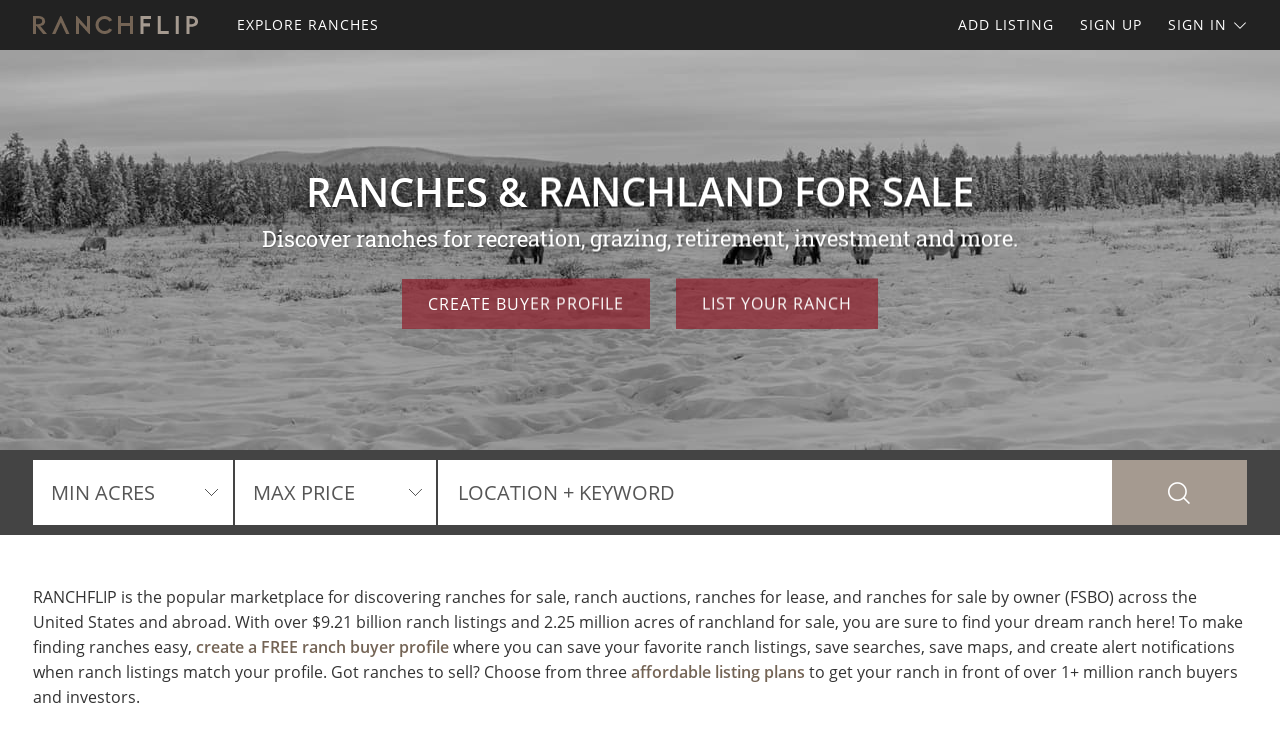

--- FILE ---
content_type: text/html; charset=utf-8
request_url: https://www.ranchflip.com/
body_size: 46148
content:

<!doctype html><html class="no-js" lang="en-us"><head prefix="og: http://ogp.me/ns#"><meta charset="utf-8"><meta name="viewport" content="width=device-width, initial-scale=1"><title>Buy Ranches for Sale, Find Ranchettes &amp; Hunting Ranches</title><meta name="description" content="RANCHFLIP helps you find ranches and ranchland for sale used for hunting, horses, cattle, recreational, entertainment, retirement and more."><meta name="robots" content="index, follow"><link rel="manifest" href="/site.webmanifest"><link rel="preload" href="/js/modernizr.min.js" as="script"><link rel="preload" href="/css/app.min.css?v=1756223549567" as="style"><link rel="preload" href="/fonts/open-sans-v17-latin-regular.woff2" as="font" type="font/woff2" crossorigin><link rel="preload" href="/fonts/open-sans-v17-latin-600.woff2" as="font" type="font/woff2" crossorigin><link rel="preload" href="/fonts/open-sans-v17-latin-700.woff2" as="font" type="font/woff2" crossorigin><link rel="preload" href="/fonts/roboto-slab-v11-latin-regular.woff2" as="font" type="font/woff2" crossorigin><link rel="stylesheet" href="/css/app.min.css?v=1756223549567"><link rel="preconnect" href="https://www.googletagmanager.com"><link rel="preconnect" href="https://www.googletagservices.com"><link rel="preconnect" href="https://www.google-analytics.com"><link rel="preconnect" href="https://analytics.google.com"><link rel="preconnect" href="https://app.termly.io"><link rel="preconnect" href="https://www.google.com"><link rel="preconnect" href="https://adservice.google.com"><link rel="preconnect" href="https://securepubads.g.doubleclick.net"><link rel="preconnect" href="https://googleads.g.doubleclick.net"><link rel="preconnect" href="https://stats.g.doubleclick.net"><link rel="preconnect" href="https://tpc.googlesyndication.com"><meta name="mobile-web-app-capable" content="yes"><meta name="apple-mobile-web-app-capable" content="yes"><meta name="apple-mobile-web-app-status-bar-style" content="default"><meta name="apple-mobile-web-app-title" content="RANCHFLIP"><meta name="application-name" content="RANCHFLIP"><meta name="msapplication-TileColor" content="#746455"><meta name="theme-color" content="#746455"><link rel="apple-touch-icon" sizes="180x180" href="/apple-touch-icon.png"><link rel="icon" type="image/png" sizes="32x32" href="/favicon-32x32.png"><link rel="icon" type="image/png" sizes="48x48" href="/favicon-48x48.png"><link rel="icon" type="image/png" sizes="96x96" href="/favicon-96x96.png"><link rel="icon" type="image/png" sizes="144x144" href="/favicon-144x144.png"><link rel="mask-icon" href="/safari-pinned-tab.svg" color="#746455"><link rel="canonical" href="https://www.ranchflip.com/"><meta property="og:site_name" content="RANCHFLIP.com"><meta property="og:url" content="https://www.ranchflip.com/"><meta property="og:title" content="Buy Ranches for Sale, Find Ranchettes &amp; Hunting Ranches"><meta property="og:description" content="RANCHFLIP helps you find ranches and ranchland for sale used for hunting, horses, cattle, recreational, entertainment, retirement and more."><meta property="og:type" content="website"><meta property="og:image" content="https://www.ranchflip.com/images/ranchflip-logo-card.png"><meta property="og:image:alt" content="Buy Ranches for Sale, Find Ranchettes &amp; Hunting Ranches"><meta property="fb:app_id" content="117873431720668"><meta name="twitter:card" content="summary_large_image"><meta name="twitter:site" content="@RANCHFLIP"><meta name="twitter:title" content="Buy Ranches for Sale, Find Ranchettes &amp; Hunting Ranches"><meta name="twitter:description" content="RANCHFLIP helps you find ranches and ranchland for sale used for hunting, horses, cattle, recreational, entertainment, retirement and more."><meta name="twitter:creator" content="@RANCHFLIP"><meta name="twitter:image" content="https://www.ranchflip.com/images/ranchflip-logo-card.png"><meta name="twitter:image:alt" content="Buy Ranches for Sale, Find Ranchettes &amp; Hunting Ranches"><meta name="twitter:domain" content="ranchflip.com"><script src="https://app.termly.io/resource-blocker/902b3479-785a-4135-96d5-f5a67a53de2d"></script><script src="/js/modernizr.min.js"></script><script async='async' src='https://www.googletagservices.com/tag/js/gpt.js'></script><script>var dfp = true; var googletag = googletag || {}; googletag.cmd = googletag.cmd || []; </script><script>googletag.cmd.push(function () { var mapping = googletag.sizeMapping().addSize([1263, 0], [1214, 150]).addSize([1003, 0], [954, 125]).addSize([693, 0], [654, 100]).addSize([0, 0], [300, 250]).build(); googletag.defineSlot('/1031690/RANCHFLIP', [[300, 250], [654, 100], [954, 125], [1214, 150]], 'div-gpt-ad-1446578790439-0').defineSizeMapping(mapping).addService(googletag.pubads()); googletag.defineSlot('/1031690/RANCHFLIP', [[300, 250], [654, 100], [954, 125], [1214, 150]], 'div-gpt-ad-1446578790439-1').defineSizeMapping(mapping).addService(googletag.pubads()); googletag.defineSlot('/1031690/LENDER-SEARCH', [[300, 250], [654, 100], [954, 125], [1214, 150]], 'div-gpt-ad-1446578790439-2').defineSizeMapping(mapping).addService(googletag.pubads()); googletag.pubads().set('adsense_channel_ids', '9027732843'); googletag.pubads().enableSingleRequest(); googletag.enableServices(); }); </script><script>(function (w, d, s, l, i) { w[l] = w[l] || []; w[l].push({ 'gtm.start': new Date().getTime(), event: 'gtm.js' }); var f = d.getElementsByTagName(s)[0], j = d.createElement(s), dl = l != 'dataLayer' ? '&l=' + l : ''; j.async = true; j.src = 'https://www.googletagmanager.com/gtm.js?id=' + i + dl; f.parentNode.insertBefore(j, f); })(window, document, 'script', 'dataLayer', 'GTM-N8JC76'); </script><script>var siteName = 'ranchflip', photoPath = '/photos/', imagePath = '/images/', fontPath = '/fonts/', firstColor = '#746455', secondColor = '#A59A90', thirdColor = '#901E2B';</script></head><body><noscript><iframe src="https://www.googletagmanager.com/ns.html?id=GTM-N8JC76" height="0" width="0" style="display:none;visibility:hidden"></iframe></noscript><div class="off-canvas-wrap" data-offcanvas><div class="inner-wrap"><header><div class="contain-to-grid"><nav class="tab-bar"><div class="left tab-bar-section"><a href="https://www.ranchflip.com" rel="home" aria-label="Home"><img src="/images/ranchflip-logo.svg" alt="RANCHFLIP"></a></div><div class="right-small"><a class="right-off-canvas-toggle menu-icon" aria-label="Search Navigation"><i class="icon icon-bars"></i></a></div></nav><nav class="top-bar" data-topbar><div class="top-bar-section"><ul class="title-area"><li class="name"><a href="https://www.ranchflip.com" rel="home" aria-label="Home"><img src="/images/ranchflip-logo.svg" alt="RANCHFLIP"></a></li></ul><ul class="left"><li><a href="/ranches-for-sale"><span>Explore Ranches</span></a></li></ul><ul class="right"><li><a href="/sell-ranches">Add Listing</a></li><li class=""><a href="/buyer-profile"><span>Sign Up</span></a></li><li><a class="sign-in-dd" data-dropdown="sign-in-links" aria-controls="sign-in-links" aria-expanded="false" data-options="is_hover:true">Sign In <i class="icon icon-angle-down-btm" aria-hidden="true"></i></a><ul id="sign-in-links" class="f-dropdown" data-dropdown-content><li><a href="/sign-in">As Buyer</a></li><li><a href="https://my.landflip.com" target="_blank" rel="noopener">As Seller</a></li></ul></li></ul></div></nav></div><aside class="right-off-canvas-menu"><ul><li><a href="https://www.ranchflip.com" rel="home">Home</a></li><li><a href="/ranches-for-sale"><span>Explore Ranches</span></a></li><li><a href="/buyer-profile">Sign Up</a></li><li><a href="/sell-ranches">Add Listing</a></li><li><a href="/sign-in">Buyer Sign In</a></li><li><a href="https://my.landflip.com" target="_blank" rel="noopener">Seller Sign In</a></li></ul></aside></header><main id="home"><div class="hero-container"><div class="hero" style="background-image:linear-gradient(rgba(0, 0, 0, 0.25), rgba(0, 0, 0, 0.25)), url(/images/bg-home-winter-3.jpg)"><div class="hero-block container"><div class="hero-info"><h1>Ranches &amp; Ranchland for Sale</h1><p>Discover ranches for recreation, grazing, retirement, investment and more.</p></div><div class="hero-links"><a href="/buyer-profile" class="button">Create Buyer Profile</a><a href="/sell-ranches" class="button">List Your Ranch</a></div></div></div></div><div class="search-bar"><form id="search-form" role="search" autocomplete="off"><div id="home-search" class="row container"><div class="left-block"><div class="search-select"><select id="acres-min" aria-label="Min Acres"><option value="0">MIN ACRES</option><option value="10">10 ACRES</option><option value="15">15 ACRES</option><option value="20">20 ACRES</option><option value="25">25 ACRES</option><option value="50">50 ACRES</option><option value="75">75 ACRES</option><option value="100">100 ACRES</option><option value="200">200 ACRES</option><option value="300">300 ACRES</option><option value="400">400 ACRES</option><option value="500">500 ACRES</option><option value="600">600 ACRES</option><option value="700">700 ACRES</option><option value="800">800 ACRES</option><option value="900">900 ACRES</option><option value="1000">1,000 ACRES</option><option value="2000">2,000 ACRES</option><option value="3000">3,000 ACRES</option><option value="4000">4,000 ACRES</option><option value="5000">5,000 ACRES</option><option value="6000">6,000 ACRES</option><option value="7000">7,000 ACRES</option><option value="8000">8,000 ACRES</option><option value="9000">9,000 ACRES</option><option value="10000">10,000 ACRES</option></select></div><div class="search-select"><select id="price-max" aria-label="Max Price"><option value="0">MAX PRICE</option><option value="0">NO MAX PRICE</option><option value="5000">$5000</option><option value="10000">$10,000</option><option value="15000">$15,000</option><option value="20000">$20,000</option><option value="25000">$25,000</option><option value="50000">$50,000</option><option value="75000">$75,000</option><option value="100000">$100,000</option><option value="200000">$200,000</option><option value="300000">$300,000</option><option value="400000">$400,000</option><option value="500000">$500,000</option><option value="600000">$600,000</option><option value="700000">$700,000</option><option value="800000">$800,000</option><option value="900000">$900,000</option><option value="1000000">$1,000,000</option><option value="1500000">$1,500,000</option><option value="2000000">$2,000,000</option><option value="3000000">$3,000,000</option><option value="4000000">$4,000,000</option><option value="5000000">$5,000,000</option><option value="6000000">$6,000,000</option><option value="7000000">$7,000,000</option><option value="8000000">$8,000,000</option><option value="9000000">$9,000,000</option><option value="10000000">$10,000,000</option><option value="15000000">$15,000,000</option><option value="20000000">$20,000,000</option></select></div></div><div class="right-block"><div class="search-box"><input id="search-location" type="text" value="" aria-label="Location + Keyword" placeholder="Location + Keyword"><input id="search-location-last" value="" type="hidden"><input id="search-id" value="" type="hidden"><input id="search-type" value="/ranches-for-sale" type="hidden"></div><div class="search-button"><button type="button" id="search" class="button postfix" aria-label="Search"><i class="icon icon-search" aria-hidden="true"></i></button></div>    </div></div></form></div><div class="list-container container"><p class="about">RANCHFLIP is the popular marketplace for discovering ranches for sale, ranch auctions, ranches for lease, and ranches for sale by owner (FSBO) across the United States and abroad. With over $9.21 billion ranch listings and 2.25 million acres of ranchland for sale, you are sure to find your dream ranch here! To make finding ranches easy, <a href="/buyer-profile" title="Create a FREE Ranch Buyer Profile">create a FREE ranch buyer profile</a> where you can save your favorite ranch listings, save searches, save maps, and create alert notifications when ranch listings match your profile. Got ranches to sell? Choose from three <a href="/sell-ranches" title="List Your Ranch">affordable listing plans</a> to get your ranch in front of over 1+ million ranch buyers and investors.</p><div class="dfp-top"><div id="div-gpt-ad-1446578790439-0"><script>googletag.cmd.push(function () { googletag.display('div-gpt-ad-1446578790439-0'); });</script></div></div><div class="dfp-here-top"><a href="/advertise">Advertise Here</a></div><div class="list-blocks-container"><article class="list-block list-url" data-url="/ranch/407365"><div class="image-block"><img class="lazy" src="[data-uri]" data-src="/photos/407365/20-acres-of-mtn-beauty-0-dn-sierra-blanca-hudspeth-county-texas-407365-ytyn6h.jpg" alt="20 Acres of Mtn Beauty $0 Down : Sierra Blanca : Hudspeth County : Texas"><p class="excerpt">Mountains, Mountains, Mountains. Are you wanting mountain views? This 20 acres has you covered. You will have panoramic mountain views from this property. Plus...You&#39;ll only be 8 miles from the paved state Hwy FM 1111. Only 15 minutes from conveniences such as post office, bank, gas, food. Have...</p><span class="tag price-ac">20 Acres : $39,900</span></div><div class="list-info"><h4><a href="/ranch/407365">20 Acres of Mtn Beauty $0 Down</a></h4><p>Hudspeth County : Texas</p><p class="pro">Texas Land Buys</p></div></article><article class="list-block list-url" data-url="/ranch/397953"><div class="image-block"><img class="lazy" src="[data-uri]" data-src="/photos/397953/big-sky-bigger-dreams-227mo-montello-elko-county-nevada-397953-rq5hay.jpg" alt="Big Sky, Bigger Dreams, $227/Mo : Montello : Elko County : Nevada"><p class="excerpt">Freedom, adventure, and wide-open spaces await. Own 10 acres of pure Nevada beauty-a place where you can camp, RV, or build your off-grid dream surrounded by breathtaking mountain views and the mystique of the high desert. $250 down and $227 per month for 72 months Why This Land is Perfect for You...</p><span class="tag-vid"><i class="icon icon-video-bts" aria-hidden="true"></i></span><span class="tag price-ac">10 Acres : $16,843</span></div><div class="list-info"><h4><a href="/ranch/397953">Big Sky, Bigger Dreams, $227/Mo</a></h4><p>Montello : Elko County : Nevada</p><p class="pro">Joshua Barton : Notrab Land LLC</p></div></article><article class="list-block list-url" data-url="/ranch/412770"><div class="image-block"><img class="lazy" src="[data-uri]" data-src="/photos/412770/serene-riverfront-with-amazing-view-commerce-jackson-county-georgia-412770-9qanvv.jpg" alt="Serene Riverfront with Amazing View : Commerce : Jackson County : Georgia"><p class="excerpt">Exceptional Multi-Parcel Opportunity - Ideal for Family Compound or Investment. Discover a rare opportunity to own a versatile, multi-parcel property providing space, privacy, and future flexibility. This unique offering consists of three separate lots being sold together, making it ideal for a...</p><span class="tag price-ac">97.55 Acres : $1,999,999</span></div><div class="list-info"><h4><a href="/ranch/412770">Serene Riverfront with Amazing View</a></h4><p>Commerce : Jackson Co : Georgia</p></div></article><article class="list-block list-url" data-url="/ranch/412837"><div class="image-block"><img class="lazy" src="[data-uri]" data-src="/photos/412837/30-acres-with-power-road-frontage-datil-cibola-county-new-mexico-412837-e1hpgi.jpg" alt="30.7 Acres with Power &amp; Road Access : Datil : Cibola County : New Mexico"><p class="excerpt">If you&#39;re looking for wide-open space with real access, sweeping elevation, and classic New Mexico high-country scenery, this 30.77 Acres parcel in Catron County, New Mexico checks all the right boxes. Set in Wild Horse Ranch Unit 3, this property offers privacy without isolation and terrain that&#39;s...</p><span class="tag price-ac">30.77 Acres : $30,000</span></div><div class="list-info"><h4><a href="/ranch/412837">30.7 Acres with Power &amp; Road Access</a></h4><p>Datil : Cibola Co : New Mexico</p><p class="pro">LANDiO</p></div></article><article class="list-block list-url" data-url="/ranch/359793"><div class="image-block"><img class="lazy" src="[data-uri]" data-src="/photos/359793/pay-279-own-20-acs-today-sierra-blanca-hudspeth-county-texas-359793-5actqe.jpg" alt="Own 20 Acs. for $0 Down Today : Sierra Blanca : Hudspeth County : Texas"><p class="excerpt">Are you tired on city restrictions and zoning? Get to West Texas now where you can live in Freedom with no zoning. Purchase today for $0 Down. This property is calling your name. You&#39;ll have a little bit of everything with some flat, some gentle roll and amazing mountain views to the south. Great...</p><span class="tag price-ac">20 Acres : $38,900</span></div><div class="list-info"><h4><a href="/ranch/359793">Own 20 Acs. for $0 Down Today</a></h4><p>Hudspeth County : Texas</p><p class="pro">Texas Land Buys</p></div></article><article class="list-block list-url" data-url="/ranch/412838"><div class="image-block"><img class="lazy" src="[data-uri]" data-src="/photos/412838/157-acres-power-fiber-internet-dover-stewart-county-tennessee-412838-bswqnh.jpg" alt="15.7 Acres, Power &amp; Fiber Internet : Dover : Stewart County : Tennessee"><p class="excerpt">Freedom Ridge @ Dover is ideally situated between Kentucky Lake and Lake Barkley, while also being less than 3 miles from the South boundary of the 170,000 Acre Land Between the Lakes National Recreation Area. ALL Lots in Freedom Ridge @ Dover have Road Access, Mature Trees, Power and High-Speed...</p><span class="tag price-ac">15.70 Acres : $133,450</span></div><div class="list-info"><h4><a href="/ranch/412838">15.7 Acres, Power &amp; Fiber Internet</a></h4><p>Dover : Stewart Co : Tennessee</p><p class="pro">LANDiO</p></div></article><article class="list-block list-url" data-url="/ranch/385076"><div class="image-block"><img class="lazy" src="[data-uri]" data-src="/photos/385076/hunting-camp-for-sale-in-tn-savannah-hardin-county-tennessee-385076-dbvuwv.jpg" alt="Hunting Camp for Sale in TN : Savannah : Hardin County : Tennessee"><p class="excerpt">Land For Sale In Tn, Timberland For Sale In Tn, Hunting Property For Sale In Tn, Hunting Camp For Sale In Tn, Acreage For Sale In Tn, Hunting Cabin For Sale In Tn. 535 Megan LN - Hunting Camp For Sale IN TN. Cabin &amp; Storage, 58 Acres+/- If you are looking a Hunting Retreat, Don&#39;t Hesitate, Call...</p><span class="tag price-ac">58.10 Acres : $249,999</span></div><div class="list-info"><h4><a href="/ranch/385076">Hunting Camp for Sale in TN</a></h4><p>Savannah : Hardin County : TN</p><p class="pro">River City Realty of Savannah</p></div></article><article class="list-block list-url" data-url="/ranch/412644"><div class="image-block"><img class="lazy" src="[data-uri]" data-src="/photos/412644/buildable-flat-land-near-el-paso-tx-texas-city-culberson-county-texas-412644-aw2l3k.jpg" alt="TX Ranch- Off-Grid and No Zoning : Texas City : Culberson County : Texas"><p class="excerpt">This expansive 10-acre lot in Salt Flat, TX, has no zoning restrictions and has great access via a dirt road. It offers the freedom to build your dream home, set up an RV, and even establish a small business, or enjoy camping and stargazing. There&#39;s amazing Mesa views, phone service here, which is...</p><span class="tag-vid"><i class="icon icon-video-bts" aria-hidden="true"></i></span><span class="tag price-ac">10 Acres : $14,500</span></div><div class="list-info"><h4><a href="/ranch/412644">TX Ranch- Off-Grid and No Zoning</a></h4><p>Texas City : Culberson Co : TX</p><p class="pro">Wide Sky Properties, LLC</p></div></article><article class="list-block list-url" data-url="/ranch/412278"><div class="image-block"><img class="lazy" src="[data-uri]" data-src="/photos/412278/15-acres-colorado-stunning-views-san-luis-costilla-county-colorado-412278-93pc8o.jpg" alt="15 Acres Colorado, Stunning Views : San Luis : Costilla County : Colorado"><p class="excerpt">These three adjoining 5-acre parcels (15-Acres total) give you ample space for development or investment. Zoned ER - Estate Residential, this lot allows for mobile homes, tiny homes, and camping, with easy accessibility via county-maintained dirt roads in excellent condition. With no HOA fees, low...</p><span class="tag-vid"><i class="icon icon-video-bts" aria-hidden="true"></i></span><span class="tag price-ac">15 Acres : $24,000</span></div><div class="list-info"><h4><a href="/ranch/412278">15 Acres Colorado, Stunning Views</a></h4><p>San Luis : Costilla County : CO</p><p class="pro">Wide Sky Properties, LLC</p></div></article><article class="list-block list-url" data-url="/ranch/404966"><div class="image-block"><img class="lazy" src="[data-uri]" data-src="/photos/404966/116-acres-w-power-fiber-internet-dover-stewart-county-tennessee-404966-xphpn3.jpg" alt="11.6 Acres, Power &amp; Fiber Internet : Dover : Stewart County : Tennessee"><p class="excerpt">11.6 Acres with Road Access, Mature Trees, Power &amp; High-Speed Fiber Optic Internet. Easy Owner Financing is Available for this Property. With Easy Owner Financing there is: NO Credit Check. NO Closing Costs. NO Pre-Payment Penalty. NO Hidden Fees. You may start enjoying the property upon completion...</p><span class="tag price-ac">11.60 Acres : $99,025</span></div><div class="list-info"><h4><a href="/ranch/404966">11.6 Acres, Power &amp; Fiber Internet</a></h4><p>Dover : Stewart Co : Tennessee</p><p class="pro">LANDiO</p></div></article><article class="list-block list-url" data-url="/ranch/340489"><div class="image-block"><img class="lazy" src="[data-uri]" data-src="/photos/340489/sensational-salero-ranch-tubac-santa-cruz-county-arizona-340489-5isy6c.jpg" alt="Sensational Salero Ranch : Rio Rico : Santa Cruz County : Arizona"><p class="excerpt">Spectacular scenic land with incredible mountain views and fully improved utilities and infrastructure with a good well with pump &amp; storage tank. A county approved septic system is ready for you to hook up your RV to enjoy now &amp; while building your dream home in the prestigious Salero Ranch - a...</p><span class="tag-vid"><i class="icon icon-video-bts" aria-hidden="true"></i></span><span class="tag price-ac">37.69 Acres : $225,000</span></div><div class="list-info"><h4><a href="/ranch/340489">Sensational Salero Ranch</a></h4><p>Rio Rico : Santa Cruz Co : AZ</p><p class="pro">First United Realty</p></div></article><article class="list-block list-url" data-url="/ranch/232312"><div class="image-block"><img class="lazy" src="[data-uri]" data-src="/photos/232312/lazy-j2-ranch-patagonia-santa-cruz-county-arizona-232312-wnptmx.jpg" alt="Lazy J2 Ranch : Patagonia : Santa Cruz County : Arizona"><p class="excerpt">Lazy J2 Ranch. MOTIVATED Seller. This is arguably the most beautiful ranch in Arizona in the most scenic location in the state. Covering 6,066 +/- acres in the heart of the spectacular San Rafael Valley in southeast Arizona. Ranches of this size are a very rare find in this valley. The Lazy J2...</p><span class="tag price-ac">6,066 Acres : $7,000,000</span></div><div class="list-info"><h4><a href="/ranch/232312">Lazy J2 Ranch</a></h4><p>Patagonia : Santa Cruz Co : AZ</p><p class="pro">First United Realty</p></div></article><!-- ENDLISTBLOCKS --></div><div class="data-container"></div><div class="show-more-container"><button id="show-more" class="button" aria-label="Show More">Show More</button><span id="explore-more" class="hide"><a href="/ranches-for-sale" class="button hide">Explore More Ranches</a></span></div></div><div class="dfp-bottom"><div id="div-gpt-ad-1446578790439-1"><script>googletag.cmd.push(function () { googletag.display('div-gpt-ad-1446578790439-1'); });</script></div></div><div class="dfp-here-bottom"><a href="/advertise">Advertise Here</a></div><section class="cta lazy-bg"><div class="row container"><div class="cta-block"><a href="/buyer-profile"><div class="cta-content"><h2>Create Ranch Buyer Profile</h2><p>It's a breeze and free! Save your favorite ranch listings, searches, maps, and create email notifications. Set your preferences and locations and we'll do the rest.</p><i class="icon icon-angle-right" aria-hidden="true"></i></div></a></div><div class="cta-block"><a href="/sell-ranches"><div class="cta-content"><h2>List Your Ranch</h2><p>Reach ranch buyers and sell your ranch! Advertise your ranch on the popular network for ranches for sale, ranch auctions, ranches for lease, and ranches for sale by owner.</p><i class="icon icon-angle-right" aria-hidden="true"></i></div></a></div></div></section><section class="popular row container"><div class="popular-block"><ul class="accordion" data-accordion><li class="accordion-navigation"><a href="#state">Ranches for Sale by State</a><div id="state" class="content"><ul><li><a href="/ranches-for-sale/alabama" title="Ranches for Sale in Alabama">Alabama</a></li><li><a href="/ranches-for-sale/alaska" title="Ranches for Sale in Alaska">Alaska</a></li><li><a href="/ranches-for-sale/arizona" title="Ranches for Sale in Arizona">Arizona</a></li><li><a href="/ranches-for-sale/arkansas" title="Ranches for Sale in Arkansas">Arkansas</a></li><li><a href="/ranches-for-sale/california" title="Ranches for Sale in California">California</a></li><li><a href="/ranches-for-sale/colorado" title="Ranches for Sale in Colorado">Colorado</a></li><li><a href="/ranches-for-sale/florida" title="Ranches for Sale in Florida">Florida</a></li><li><a href="/ranches-for-sale/georgia" title="Ranches for Sale in Georgia">Georgia</a></li><li><a href="/ranches-for-sale/hawaii" title="Ranches for Sale in Hawaii">Hawaii</a></li><li><a href="/ranches-for-sale/idaho" title="Ranches for Sale in Idaho">Idaho</a></li><li><a href="/ranches-for-sale/illinois" title="Ranches for Sale in Illinois">Illinois</a></li><li><a href="/ranches-for-sale/indiana" title="Ranches for Sale in Indiana">Indiana</a></li><li><a href="/ranches-for-sale/iowa" title="Ranches for Sale in Iowa">Iowa</a></li><li><a href="/ranches-for-sale/kansas" title="Ranches for Sale in Kansas">Kansas</a></li><li><a href="/ranches-for-sale/kentucky" title="Ranches for Sale in Kentucky">Kentucky</a></li><li><a href="/ranches-for-sale/louisiana" title="Ranches for Sale in Louisiana">Louisiana</a></li><li><a href="/ranches-for-sale/maine" title="Ranches for Sale in Maine">Maine</a></li><li><a href="/ranches-for-sale/michigan" title="Ranches for Sale in Michigan">Michigan</a></li><li><a href="/ranches-for-sale/minnesota" title="Ranches for Sale in Minnesota">Minnesota</a></li><li><a href="/ranches-for-sale/mississippi" title="Ranches for Sale in Mississippi">Mississippi</a></li><li><a href="/ranches-for-sale/missouri" title="Ranches for Sale in Missouri">Missouri</a></li><li><a href="/ranches-for-sale/montana" title="Ranches for Sale in Montana">Montana</a></li><li><a href="/ranches-for-sale/nebraska" title="Ranches for Sale in Nebraska">Nebraska</a></li><li><a href="/ranches-for-sale/nevada" title="Ranches for Sale in Nevada">Nevada</a></li><li><a href="/ranches-for-sale/new-hampshire" title="Ranches for Sale in New Hampshire">New Hampshire</a></li><li><a href="/ranches-for-sale/new-jersey" title="Ranches for Sale in New Jersey">New Jersey</a></li><li><a href="/ranches-for-sale/new-mexico" title="Ranches for Sale in New Mexico">New Mexico</a></li><li><a href="/ranches-for-sale/new-york" title="Ranches for Sale in New York">New York</a></li><li><a href="/ranches-for-sale/north-carolina" title="Ranches for Sale in North Carolina">North Carolina</a></li><li><a href="/ranches-for-sale/north-dakota" title="Ranches for Sale in North Dakota">North Dakota</a></li><li><a href="/ranches-for-sale/ohio" title="Ranches for Sale in Ohio">Ohio</a></li><li><a href="/ranches-for-sale/oklahoma" title="Ranches for Sale in Oklahoma">Oklahoma</a></li><li><a href="/ranches-for-sale/oregon" title="Ranches for Sale in Oregon">Oregon</a></li><li><a href="/ranches-for-sale/pennsylvania" title="Ranches for Sale in Pennsylvania">Pennsylvania</a></li><li><a href="/ranches-for-sale/south-carolina" title="Ranches for Sale in South Carolina">South Carolina</a></li><li><a href="/ranches-for-sale/south-dakota" title="Ranches for Sale in South Dakota">South Dakota</a></li><li><a href="/ranches-for-sale/tennessee" title="Ranches for Sale in Tennessee">Tennessee</a></li><li><a href="/ranches-for-sale/texas" title="Ranches for Sale in Texas">Texas</a></li><li><a href="/ranches-for-sale/utah" title="Ranches for Sale in Utah">Utah</a></li><li><a href="/ranches-for-sale/vermont" title="Ranches for Sale in Vermont">Vermont</a></li><li><a href="/ranches-for-sale/virginia" title="Ranches for Sale in Virginia">Virginia</a></li><li><a href="/ranches-for-sale/washington" title="Ranches for Sale in Washington">Washington</a></li><li><a href="/ranches-for-sale/west-virginia" title="Ranches for Sale in West Virginia">West Virginia</a></li><li><a href="/ranches-for-sale/wisconsin" title="Ranches for Sale in Wisconsin">Wisconsin</a></li><li><a href="/ranches-for-sale/wyoming" title="Ranches for Sale in Wyoming">Wyoming</a></li></ul></div></li></ul></div><div class="popular-block"><ul class="accordion" data-accordion><li class="accordion-navigation"><a href="#keyword">Ranches for Sale by Keyword</a><div id="keyword" class="content"><ul><li><a href="/ranches-for-sale/agriculture-keyword" title="Agriculture Ranches for Sale">Agriculture</a></li><li><a href="/ranches-for-sale/alternative-energy-keyword" title="Alternative Energy Ranches for Sale">Alternative Energy</a></li><li><a href="/ranches-for-sale/cattle-keyword" title="Cattle Ranches for Sale">Cattle</a></li><li><a href="/ranches-for-sale/conservation-keyword" title="Conservation Ranches for Sale">Conservation</a></li><li><a href="/ranches-for-sale/crp-keyword" title="CRP Ranches for Sale">CRP</a></li><li><a href="/ranches-for-sale/desert-keyword" title="Desert Ranches for Sale">Desert</a></li><li><a href="/ranches-for-sale/entertainment-keyword" title="Entertainment Ranches for Sale">Entertainment</a></li><li><a href="/ranches-for-sale/equestrian-keyword" title="Equestrian Ranches for Sale">Equestrian</a></li><li><a href="/ranches-for-sale/estate-home-keyword" title="Estate Home Ranches for Sale">Estate Home</a></li><li><a href="/ranches-for-sale/fishing-keyword" title="Fishing Ranches for Sale">Fishing</a></li><li><a href="/ranches-for-sale/gas-keyword" title="Gas Ranches for Sale">Gas</a></li><li><a href="/ranches-for-sale/grazing-keyword" title="Grazing Ranches for Sale">Grazing</a></li><li><a href="/ranches-for-sale/grove-keyword" title="Grove Ranches for Sale">Grove</a></li><li><a href="/ranches-for-sale/high-fence-keyword" title="High Fence Ranches for Sale">High Fence</a></li><li><a href="/ranches-for-sale/historic-keyword" title="Historic Ranches for Sale">Historic</a></li><li><a href="/ranches-for-sale/horse-keyword" title="Horse Ranches for Sale">Horse</a></li><li><a href="/ranches-for-sale/hunting-keyword" title="Hunting Ranches for Sale">Hunting</a></li><li><a href="/ranches-for-sale/livestock-keyword" title="Livestock Ranches for Sale">Livestock</a></li><li><a href="/ranches-for-sale/mountain-keyword" title="Mountain Ranches for Sale">Mountain</a></li><li><a href="/ranches-for-sale/natural-forest-keyword" title="Natural Forest Ranches for Sale">Natural Forest</a></li><li><a href="/ranches-for-sale/oil-keyword" title="Oil Ranches for Sale">Oil</a></li><li><a href="/ranches-for-sale/organic-keyword" title="Organic Ranches for Sale">Organic</a></li><li><a href="/ranches-for-sale/pasture-keyword" title="Pasture Ranches for Sale">Pasture</a></li><li><a href="/ranches-for-sale/preserve-keyword" title="Preserve Ranches for Sale">Preserve</a></li><li><a href="/ranches-for-sale/ranchette-keyword" title="Ranchette Ranches for Sale">Ranchette</a></li><li><a href="/ranches-for-sale/recreational-keyword" title="Recreational Ranches for Sale">Recreational</a></li><li><a href="/ranches-for-sale/resort-keyword" title="Resort Ranches for Sale">Resort</a></li><li><a href="/ranches-for-sale/sheep-keyword" title="Sheep Ranches for Sale">Sheep</a></li><li><a href="/ranches-for-sale/timber-keyword" title="Timber Ranches for Sale">Timber</a></li><li><a href="/ranches-for-sale/waterfront-keyword" title="Waterfront Ranches for Sale">Waterfront</a></li></ul></div></li></ul></div></section><section class="news lazy-bg"><div class="news-posts-container container"><h2>Get Land Smart</h2><div class="news-posts"><article class="news-block news-url" data-url="https://blog.landflip.com/iconic-vineyard-farm-with-log-home/"><div class="news-img"><img class="lazy" src="[data-uri]" data-src="/news/iconic-vineyard-farm-with-log-home.jpg" alt="Iconic Vineyard Farm with Log Home"></div><h4><a href="https://blog.landflip.com/iconic-vineyard-farm-with-log-home/" target="_blank" rel="noopener">Iconic Vineyard Farm with Log Home</a></h4></article><article class="news-block news-url" data-url="https://www.landthink.com/will-a-real-estate-license-help-you-as-a-land-investor/"><div class="news-img"><img class="lazy" src="[data-uri]" data-src="/news/will-a-real-estate-license-help-you-as-a-land-investor.jpg" alt="Will A Real Estate License Help You as a Land Investor?"></div><h4><a href="https://www.landthink.com/will-a-real-estate-license-help-you-as-a-land-investor/" target="_blank" rel="noopener">Will A Real Estate License Help You as a Land Investor?</a></h4></article><article class="news-block news-url" data-url="https://blog.landflip.com/alabama-farm-is-a-good-combination-for-farming-and-hunting/"><div class="news-img"><img class="lazy" src="[data-uri]" data-src="/news/alabama-farm-is-a-good-combination-for-farming-and-hunting.jpg" alt="Alabama Farm is a Good Combination for Farming and Hunting"></div><h4><a href="https://blog.landflip.com/alabama-farm-is-a-good-combination-for-farming-and-hunting/" target="_blank" rel="noopener">Alabama Farm is a Good Combination for Farming and Hunting</a></h4></article><article class="news-block news-url" data-url="https://www.landthink.com/five-recommended-books-on-forest-finance-and-owning-timberland/"><div class="news-img"><img class="lazy" src="[data-uri]" data-src="/news/five-recommended-books-on-forest-finance-and-owning-timberland.jpg" alt="Five Recommended Books on Forest Finance and Owning Timberland"></div><h4><a href="https://www.landthink.com/five-recommended-books-on-forest-finance-and-owning-timberland/" target="_blank" rel="noopener">Five Recommended Books on Forest Finance and Owning Timberland</a></h4></article><article class="news-block news-url" data-url="https://blog.landflip.com/estate-home-with-pasture-timberland-pond/"><div class="news-img"><img class="lazy" src="[data-uri]" data-src="/news/estate-home-with-pasture-timberland-pond.jpg" alt="Estate Home, with Pasture, Timberland, Pond"></div><h4><a href="https://blog.landflip.com/estate-home-with-pasture-timberland-pond/" target="_blank" rel="noopener">Estate Home, with Pasture, Timberland, Pond</a></h4></article><article class="news-block news-url" data-url="https://www.landthink.com/practical-tips-for-smarter-land-investing/"><div class="news-img"><img class="lazy" src="[data-uri]" data-src="/news/practical-tips-for-smarter-land-investing.jpg" alt="Practical Tips for Smarter Land Investing"></div><h4><a href="https://www.landthink.com/practical-tips-for-smarter-land-investing/" target="_blank" rel="noopener">Practical Tips for Smarter Land Investing</a></h4></article><article class="news-block news-url" data-url="https://blog.landflip.com/205-acres-with-timberland-creeks-prime-wildlife-habitat/"><div class="news-img"><img class="lazy" src="[data-uri]" data-src="/news/205---acres-with-timberland-creeks--prime-wildlife-habitat.jpg" alt="205 +/- Acres with Timberland, Creeks, &amp; Prime Wildlife Habitat"></div><h4><a href="https://blog.landflip.com/205-acres-with-timberland-creeks-prime-wildlife-habitat/" target="_blank" rel="noopener">205 +/- Acres with Timberland, Creeks, &amp; Prime Wildlife Habitat</a></h4></article><article class="news-block news-url" data-url="https://www.landthink.com/pulse-land-guns-ammo-rank-as-americans-most-important-investment/"><div class="news-img"><img class="lazy" src="[data-uri]" data-src="/news/pulse-land-guns-ammo-rank-as-americans-most-important-investment.jpg" alt="Pulse: Land, Guns, Ammo Rank as Americans’ Most Important Investment"></div><h4><a href="https://www.landthink.com/pulse-land-guns-ammo-rank-as-americans-most-important-investment/" target="_blank" rel="noopener">Pulse: Land, Guns, Ammo Rank as Americans’ Most Important Investment</a></h4></article></div></div></section></main><footer><div class="row container lazy-bg"><div class="explore"><div class="row"><section class="small-6 medium-5 large-6 columns"><h3>Explore More</h3><ul class="explore"><li><a href="/ranches-for-sale">Ranches for Sale</a></li><li><a href="/ranches-fsbo">Ranches by Owner</a></li><li><a href="/ranch-auctions">Ranch Auctions</a></li><li><a href="/ranches-for-lease">Ranches for Lease</a></li><li><a href="/buyer-profile">Buyer Profile</a></li><li><a href="/sell-ranches">List Your Ranch</a></li><li><a href="/advertise">Advertise</a></li><li><a href="https://landflip.network" target="_blank" rel="noopener">Network</a></li><li><a href="https://blog.landflip.com" target="_blank" rel="noopener">Blog</a></li><li><a href="https://www.landflip.com/about">About Us</a></li><li><a href="/contact">Contact Us</a></li></ul></section><section class="small-6 medium-7 large-6 columns"><h3>Our Network</h3><ul class="meet"><li><a href="https://www.landflip.com" target="_blank" rel="noopener" aria-label="LANDFLIP"><div class="site-icon"><img src="[data-uri]" width="32" height="32" alt="LANDFLIP"></div><div class="site-info"><h5>LANDFLIP</h5><p>Land for Sale</p></div></a></li><li><a href="https://www.lotflip.com" target="_blank" rel="noopener" aria-label="LOTFLIP"><div class="site-icon"><img src="[data-uri]" width="32" height="32" alt="LOTFLIP"></div><div class="site-info"><h5>LOTFLIP</h5><p>Lots for Sale Under 20 Acres</p></div></a></li><li><a href="https://www.farmflip.com" target="_blank" rel="noopener" aria-label="FARMFLIP"><div class="site-icon"><img src="[data-uri]" width="32" height="32" alt="FARMFLIP"></div><div class="site-info"><h5>FARMFLIP</h5><p>Farms & Farmland for Sale</p></div></a></li><li><a href="https://www.auctionflip.com" target="_blank" rel="noopener" aria-label="AUCTIONFLIP"><div class="site-icon"><img src="[data-uri]" width="32" height="32" alt="AUCTIONFLIP"></div><div class="site-info"><h5>AUCTIONFLIP</h5><p>Land Auctions</p></div></a></li><li><a href="https://www.commercialflip.com" target="_blank" rel="noopener" aria-label="COMMERCIALFLIP"><div class="site-icon"><img src="[data-uri]" width="32" height="32" alt="COMMERCIALFLIP"></div><div class="site-info"><h5>COMMERCIALFLIP</h5><p>Commercial Property for Sale</p></div></a></li><li><a href="https://www.landthink.com" target="_blank" rel="noopener" aria-label="LANDTHINK"><div class="site-icon"><img src="[data-uri]" width="32" height="32" alt="LANDTHINK"></div><div class="site-info"><h5>LANDTHINK</h5><p>Get Land Smart</p></div></a></li></ul></section></div></div><section class="subscribe"><h3>Get Ranch Updates</h3><form action="https://ranchflip.us1.list-manage.com/subscribe/post" method="post" target="_blank"><input type="hidden" name="u" value="cefb00d48dc8d0d62176e3649"><input type="hidden" name="id" value="7789f22dec"><div class="row collapse"><div class="small-9 columns"><input type="email" autocorrect="off" name="MERGE0" id="MERGE0" placeholder="EMAIL" aria-label="Email"></div><div class="small-3 columns"><button type="submit" class="button postfix" aria-label="Submit">Submit</button></div></div></form></section><section class="social"><ul><li><a href="https://www.facebook.com/ranchflip" class="facebook" title="Facebook" target="_blank" rel="noopener">Facebook</a></li><li><a href="https://x.com/RANCHFLIP" class="x" title="X" target="_blank" rel="noopener">X</a></li><li><a href="https://www.instagram.com/landflip/" class="instagram" title="Instagram" target="_blank" rel="noopener">Instagram</a></li><li><a href="https://www.linkedin.com/company/ranchflip/" class="linkedin" title="LinkedIn" target="_blank" rel="noopener">LinkedIn</a></li></ul></section><div class="copyright">&copy; 2026 RANCHFLIP &reg; is a registered trademark of LANDFLIP, Inc. <a href="/policies">Privacy & Terms</a></div></div></footer><a class="exit-off-canvas"></a></div></div><div class="scroll-top-wrapper"><span class="scroll-top-inner"><i class="icon icon-angle-up"></i></span></div><script src="/js/jquery.min.js"></script><script src="/js/foundation.min.js"></script><script src="/js/jquery-ui.min.js"></script><script src="/js/yall.min.js"></script><script src="/js/slick.min.js"></script><script src="/js/jquery.waypoints.min.js"></script><script src="/js/sticky.min.js"></script><script src="/js/app.min.js?v=1741969880002"></script><script type="application/ld+json">{"@context":"http://schema.org", "@type":"Organization", "name":"RANCHFLIP", "legalName":"LANDFLIP, Inc.", "url":"https://www.ranchflip.com", "logo":"/images/ranchflip-logo.svg", "contactPoint":[{ "@type":"ContactPoint", "telephone":"877-339-5263", "contactType":"Sales" }], "sameAs":["https://www.facebook.com/ranchflip", "https://x.com/RANCHFLIP", "https://www.linkedin.com/company/ranchflip/", "https://www.youtube.com/user/landflip", "https://www.pinterest.com/landflip/", "https://www.instagram.com/landflip/"]} </script><script type="application/ld+json">{"@context":"http://schema.org", "@type":"Website", "name":"RANCHFLIP", "url":"https://www.ranchflip.com"} </script><script>var $adBlockEnabled = 2, $testAd = document.createElement('div'), $divTop = $('#dfp-top'); $testAd.innerHTML = '&nbsp;'; $testAd.className = 'adsbox advertise'; document.body.appendChild($testAd); window.setTimeout(function () { if ($testAd.offsetHeight === 0) { $adBlockEnabled = 1; } $.ajax({ url: '/json/stats', data: { 'ad_block': $adBlockEnabled }, cache: false, }); $testAd.remove(); }, 100); </script></body></html><!---->


--- FILE ---
content_type: text/html; charset=utf-8
request_url: https://www.google.com/recaptcha/api2/aframe
body_size: 166
content:
<!DOCTYPE HTML><html><head><meta http-equiv="content-type" content="text/html; charset=UTF-8"></head><body><script nonce="rLt1DvZU-z6PhqoeuBYIJw">/** Anti-fraud and anti-abuse applications only. See google.com/recaptcha */ try{var clients={'sodar':'https://pagead2.googlesyndication.com/pagead/sodar?'};window.addEventListener("message",function(a){try{if(a.source===window.parent){var b=JSON.parse(a.data);var c=clients[b['id']];if(c){var d=document.createElement('img');d.src=c+b['params']+'&rc='+(localStorage.getItem("rc::a")?sessionStorage.getItem("rc::b"):"");window.document.body.appendChild(d);sessionStorage.setItem("rc::e",parseInt(sessionStorage.getItem("rc::e")||0)+1);localStorage.setItem("rc::h",'1769258792439');}}}catch(b){}});window.parent.postMessage("_grecaptcha_ready", "*");}catch(b){}</script></body></html>